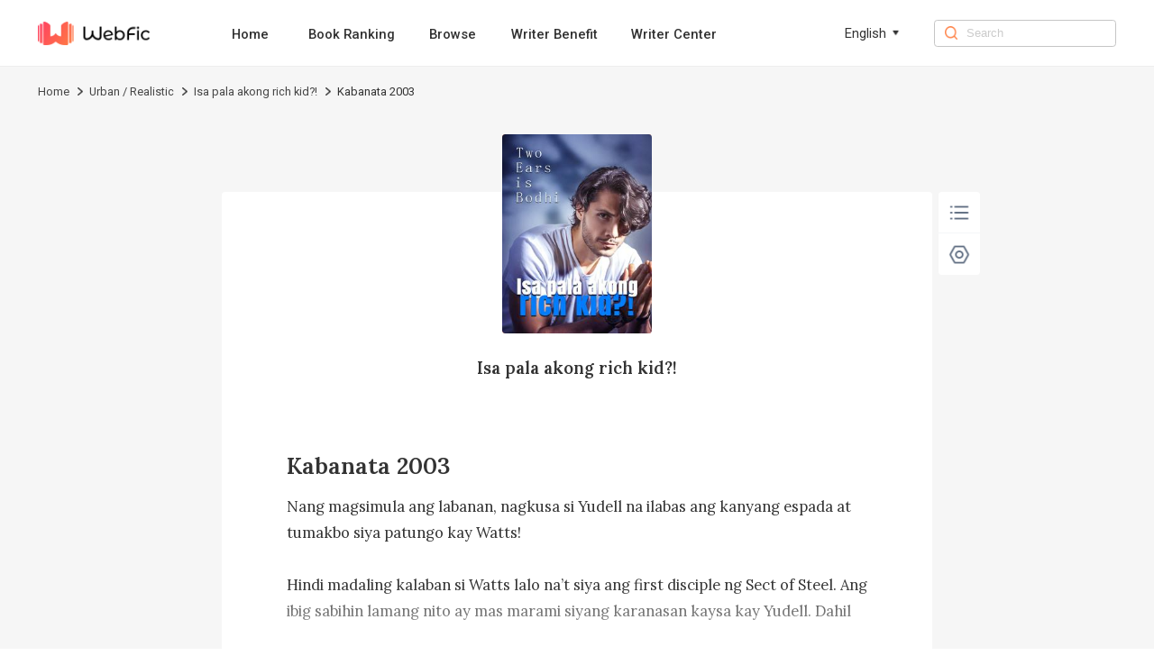

--- FILE ---
content_type: text/html; charset=utf-8
request_url: https://www.webfic.com/book/Isa-pala-akong-rich-kid_21000200171/Chapter-1994_649757
body_size: 8049
content:
<!DOCTYPE html><html lang="en"><head><meta charSet="utf-8"/><title>Isa pala akong rich kid?! Kabanata 2003-Webfic</title><meta name="keywords" content="Isa pala akong rich kid?! Kabanata 2003"/><meta name="description" content="Isa pala akong rich kid?! Kabanata 2003, Nang magsimula ang labanan, nagkusa si Yudell na ilabas ang kanyang espada at tumakbo siya patungo kay Watts!
 
Hindi madaling kalaban si Watts lalo na’t siya ang first disciple ng Sect of Steel. Ang ibig sabihin lamang nito ay mas marami siyang karanasan kaysa kay Yudell. Dahil doon, hindi siya takot kay Yudell at pasimple siyang bumunot ng espada nang makita niyang tumatakbo ito palapit sa kanya... bago isinagawa ang aurablade attack sa kanya!
 
Mabilis na lumipat si Yudell sa gilid para maiwa..."/><meta http-equiv="X-UA-Compatible" content="IE=edge"/><meta name="viewport" content="width=device-width, initial-scale=1, maximum-scale=1, minimum-scale=1, user-scalable=no"/><meta http-equiv="Content-Security-Policy"/><link rel="icon" href="/favicon.ico"/><meta name="mobile-web-app-capable" content="yes"/><link rel="canonical" href="https://www.webfic.com/book/Isa-pala-akong-rich-kid_21000200171/Chapter-1994_649757"/><link rel="alternate" hrefLang="tl" href="https://www.webfic.com/tl/book/Isa-pala-akong-rich-kid_21000200171/Chapter-1994_649757"/><meta property="fb:app_id" content="915708356862145"/><meta property="og:url" content="https://www.webfic.com/book/Isa-pala-akong-rich-kid_21000200171/Chapter-1994_649757"/><meta property="og:title" content="Isa pala akong rich kid?! Kabanata 2003-Webfic"/><meta property="og:description" content="Isa pala akong rich kid?! Kabanata 2003, Nang magsimula ang labanan, nagkusa si Yudell na ilabas ang kanyang espada at tumakbo siya patungo kay Watts!
 
Hindi madaling kalaban si Watts lalo na’t siya ang first disciple ng Sect of Steel. Ang ibig sabihin lamang nito ay mas marami siyang karanasan kaysa kay Yudell. Dahil doon, hindi siya takot kay Yudell at pasimple siyang bumunot ng espada nang makita niyang tumatakbo ito palapit sa kanya... bago isinagawa ang aurablade attack sa kanya!
 
Mabilis na lumipat si Yudell sa gilid para maiwa..."/><meta property="og:image" content="https://nres.webfic.com/books/171/21000200171/cover-bQaqpF17p2.jpg@w=240"/><meta property="og:image:alt" content="Isa pala akong rich kid?!"/><meta property="og:site_name" content="Webfic"/><meta property="og:type" content="website"/><meta property="twitter:url" content="https://www.webfic.com/book/Isa-pala-akong-rich-kid_21000200171/Chapter-1994_649757"/><meta name="twitter:title" content="Isa pala akong rich kid?! Kabanata 2003-Webfic"/><meta name="twitter:description" content="Isa pala akong rich kid?! Kabanata 2003, Nang magsimula ang labanan, nagkusa si Yudell na ilabas ang kanyang espada at tumakbo siya patungo kay Watts!
 
Hindi madaling kalaban si Watts lalo na’t siya ang first disciple ng Sect of Steel. Ang ibig sabihin lamang nito ay mas marami siyang karanasan kaysa kay Yudell. Dahil doon, hindi siya takot kay Yudell at pasimple siyang bumunot ng espada nang makita niyang tumatakbo ito palapit sa kanya... bago isinagawa ang aurablade attack sa kanya!
 
Mabilis na lumipat si Yudell sa gilid para maiwa..."/><meta name="twitter:site" content="https://www.webfic.com/book/Isa-pala-akong-rich-kid_21000200171/Chapter-1994_649757"/><meta name="twitter:card" content="summary"/><meta name="twitter:image" content="https://nres.webfic.com/books/171/21000200171/cover-bQaqpF17p2.jpg@w=240"/><meta name="next-head-count" content="25"/><link rel="preload" href="/_next/static/media/47cbc4e2adbc5db9-s.p.woff2" as="font" type="font/woff2" crossorigin="anonymous" data-next-font="size-adjust"/><script id="rem_flexible" data-nscript="beforeInteractive">window.addEventListener("keydown", function (e) {
  if (e.keyCode == 83 && (navigator.platform.match("Mac") ? e.metaKey : e.ctrlKey)) {
    e.preventDefault()
  }
});
(function flexible(window, document) {
  var docEl = document.documentElement;
  function setPageFontsize() {
    document.documentElement.style.setProperty('--vh', (window.innerHeight / 100) + 'px');
    var clientWidth = window.innerWidth || docEl.clientWidth;
    if (clientWidth <= 768) {
      var rem = 100 * (clientWidth / 750);
      rem && (docEl.style.fontSize = rem + 'px');
    } else {
      docEl.style.fontSize = '92px'
    }
    if (window.resizeScreen) {
      window.resizeScreen();
    }
  }
  setPageFontsize();
  setTimeout(function () {
    setPageFontsize()
  }, 10)
  var resizeEvt = 'orientationchange' in window ? 'orientationchange' : 'resize';
  window.addEventListener(resizeEvt, setPageFontsize);
  window.addEventListener("pageshow", function (e) {
    if (e.persisted) {
      setPageFontsize()
    }
  })
})(window, document);</script><link rel="preload" href="/_next/static/css/85454da18b5a17b5.css" as="style"/><link rel="stylesheet" href="/_next/static/css/85454da18b5a17b5.css" data-n-g=""/><link rel="preload" href="/_next/static/css/ea86a222a721161a.css" as="style"/><link rel="stylesheet" href="/_next/static/css/ea86a222a721161a.css" data-n-p=""/><noscript data-n-css=""></noscript><script defer="" nomodule="" src="/_next/static/chunks/polyfills-c67a75d1b6f99dc8.js"></script><script src="/_next/static/chunks/webpack-c21fd345984bfc83.js" defer=""></script><script src="/_next/static/chunks/framework-0c7baedefba6b077.js" defer=""></script><script src="/_next/static/chunks/main-c2f58c87e2e1e3d8.js" defer=""></script><script src="/_next/static/chunks/pages/_app-cbc19ff0916baedc.js" defer=""></script><script src="/_next/static/chunks/59-a299f344c1a9f974.js" defer=""></script><script src="/_next/static/chunks/pages/book/%5BbookId%5D/%5BchapterId%5D-28a7931421e5fcc0.js" defer=""></script><script src="/_next/static/webfic_prod_20251124/_buildManifest.js" defer=""></script><script src="/_next/static/webfic_prod_20251124/_ssgManifest.js" defer=""></script><style id="__jsx-2198237507">html{font-family:'__Roboto_e6f90a', '__Roboto_Fallback_e6f90a'}</style></head><body><div id="__next"><div class="headerAd_headerAdWrap__LhBuf"><div class="headerAd_adLeft__YM_ej"><img alt="Webfic" loading="lazy" width="88" height="88" decoding="async" data-nimg="1" class="headerAd_logo__z2QIR" style="color:transparent" src="/images/logo.png"/><div class="headerAd_intro__XNtS_">Open the Webfic App to read more wonderful content</div></div><button class="headerAd_openBtn__T14qI">Open</button></div><div class="PcHeader_navWrap__p_FoE"><div class="PcHeader_navContent__BvmO2"><div class="PcHeader_navLeft__ykgsP"><a class="PcHeader_logoTxtBox__KOrr7" href="/"><img alt="Webfic" loading="lazy" width="136" height="30" decoding="async" data-nimg="1" class="PcHeader_logoTxt__ZmL9s" style="color:transparent" src="/images/home/wf_logo.png"/></a><div class="PcHeader_navBox__8cDSD"><a class="PcHeader_navItem__SCHPt" href="/">Home</a><a class="PcHeader_navItem__SCHPt" href="/rankings">Book Ranking</a><a class="PcHeader_navItem__SCHPt" href="/browse/0/all">Browse</a><a class="PcHeader_navItem__SCHPt" href="/writer/writer_benefits">Writer Benefit</a><a target="_blank" class="PcHeader_navItem__SCHPt" href="https://writer.webfic.com?lang=en">Writer Center</a></div></div><div class="PcHeader_language__I8Akk"><div class="PcHeader_languageBox__uZSkS"><span class="PcHeader_navItemTxt__lmnz5">English</span><img alt="" loading="lazy" width="12" height="12" decoding="async" data-nimg="1" class="PcHeader_navItemIcon__Z0LXH" style="color:transparent" src="/images/home/wf_arrow.png"/></div></div><div class="PcHeader_navRight__r9F2b"><img alt="" loading="lazy" width="16" height="16" decoding="async" data-nimg="1" class="PcHeader_navRightIcon__hGNs2" style="color:transparent" src="/images/home/wf_search.png"/><input class="PcHeader_navRightInput__Baahn" type="search" placeholder="Search" value=""/></div></div></div><div class="PcReader_bookBread__Uxscw"><div class="PcReader_breadContent__75i2a"><div class="breadcrumb_crumbsWrap__SWofi"><div class="breadcrumb_crumbItem__gzO8K"><a href="/">Home</a><img alt="&gt;" loading="lazy" width="6" height="10" decoding="async" data-nimg="1" class="breadcrumb_crumbIcon__F6TLQ" style="color:transparent" src="/images/book/crumbs.png"/></div><div class="breadcrumb_crumbItem__gzO8K"><a href="/browse/127/Urban-Realistic">Urban / Realistic</a><img alt="&gt;" loading="lazy" width="6" height="10" decoding="async" data-nimg="1" class="breadcrumb_crumbIcon__F6TLQ" style="color:transparent" src="/images/book/crumbs.png"/></div><div class="breadcrumb_crumbItem__gzO8K"><a href="/book_info/21000200171/Urban-Realistic/Isa-pala-akong-rich-kid">Isa pala akong rich kid?!</a><img alt="&gt;" loading="lazy" width="6" height="10" decoding="async" data-nimg="1" class="breadcrumb_crumbIcon__F6TLQ" style="color:transparent" src="/images/book/crumbs.png"/></div><div class="breadcrumb_crumbItem__gzO8K"><div class="breadcrumb_lastTxt__cdw0_">Kabanata 2003</div></div></div></div></div><div class="PcReader_pcBookWrap__2uWdk __className_ebdfc0" style="background-color:#F6F6F6"><div style="background-color:#FFFFFF" class="PcReader_readerWrap__JDTl7"><div class="PcReader_bookCoverBox__GB0fi"><img alt="Isa pala akong rich kid?!" loading="lazy" width="180" height="240" decoding="async" data-nimg="1" class="PcReader_bookCover__bhKNr" style="color:transparent" src="https://nres.webfic.com/books/171/21000200171/cover-bQaqpF17p2.jpg@w=240"/><a class="PcReader_bookName__poonh" href="/book_info/21000200171/Urban-Realistic/Isa-pala-akong-rich-kid">Isa pala akong rich kid?!</a></div><h1 style="font-size:0.28rem;color:#333333" class="PcReader_title__gbJRg">Kabanata 2003</h1><div class="PcReader_content__HBz__" style="height:1.6rem;font-size:0.18rem;line-height:0.32rem;color:#333333">Nang magsimula ang labanan, nagkusa si Yudell na ilabas ang kanyang espada at tumakbo siya patungo kay Watts!
 
Hindi madaling kalaban si Watts lalo na’t siya ang first disciple ng Sect of Steel. Ang ibig sabihin lamang nito ay mas marami siyang karanasan kaysa kay Yudell. Dahil doon, hindi siya takot kay Yudell at pasimple siyang bumunot ng espada nang makita niyang tumatakbo ito palapit sa kanya... bago isinagawa ang aurablade attack sa kanya!
 
Mabilis na lumipat si Yudell sa gilid para maiwasan ang atake bago niya inilunsad ang kanyang aurablade attack laban sa kanya!
 
Nang magkasalubong ay narinig ang malakas na putok mula sa kanilang mga aurablade. Dahil sa malakas na pagsabog ay parehong kinailangan ni Yudell at Watts na umatras ng ilang hakbang para patatagin ang kanilang pagkakatayo.
 
Ang dalawang ito ay match sa bawat isa...
 
Habang pinapanood ni Yalinda ang buong eksena, hindi niya napigilang bumulong, "Mukhang pareho ang lakas nina Yalinda at Watts!"
 
"Hindi masyado. Hi</div><div class="ReaderPagination_paginationWrap__IYDgi"><a class="ReaderPagination_linkItem__iMJ8N" href="/book/Isa-pala-akong-rich-kid_21000200171/Chapter-1993_649301">Previous Chapter</a><a class="ReaderPagination_linkItem__iMJ8N" href="/catalog/21000200171/111">1994<!-- -->/<!-- -->2503</a><a class="ReaderPagination_linkItem__iMJ8N" href="/book/Isa-pala-akong-rich-kid_21000200171/Chapter-1995_649759">Next Chapter</a></div><div class="Control_pcControlWrap__wryQU"><div style="border-radius:0.04rem" class="Control_bottomTabs__Xz37v"><div class="Control_tabItem__UuEBM"><img alt="" loading="lazy" width="30" height="30" decoding="async" data-nimg="1" class="Control_tabIcon__zy2pJ" style="color:transparent" src="/images/reader/menu_black.png"/></div><div class="Control_tabItem__UuEBM"><img alt="" loading="lazy" width="30" height="30" decoding="async" data-nimg="1" class="Control_tabIcon__zy2pJ" style="color:transparent" src="/images/reader/set_black.png"/></div></div></div><div class="ChapterUnlock_unlockWrap__YQAQf"><div class="ChapterUnlock_unlockMark__f8u5w" style="background:linear-gradient(180deg, transparent 0%, #FFFFFF 100%)"></div><div class="ChapterUnlock_logoBox__1uyjS"><img alt="" loading="lazy" width="24" height="24" decoding="async" data-nimg="1" class="ChapterUnlock_appLock__7lxTV" style="color:transparent" src="/images/book/appLock.png"/><p class="ChapterUnlock_text1__Uvbe_">Locked chapters</p><p class="ChapterUnlock_text3__mM87u">Download the Webfic App to unlock even more exciting content</p><div class="ChapterUnlock_qrCodeWrap__t4Tq5"><div class="ChapterUnlock_qrCodeBox__rmjnp"><canvas style="height:128px;width:128px" height="128" width="128" class="ChapterUnlock_qrCode__ByJl_"></canvas><p class="ChapterUnlock_qrCodeIntro__lS26J">Turn on the phone camera to scan directly, or copy the link and open it in your mobile browser</p><div class="ChapterUnlock_qrCodeLink__fv4Dd">Click to copy link</div></div></div></div></div></div></div><div class="PcFooter_footerWrap___96jl"><div class="PcFooter_footerContent__1XzLt"><div class="PcFooter_footerLink__Rg_jz"><div class="PcFooter_copyBtn__oaIdV"><img alt="" loading="lazy" width="10" height="12" decoding="async" data-nimg="1" class="PcFooter_copyBtnIcon__WepeL" style="color:transparent" src="/images/home/copyIcon.png"/>Click and copy the link to download the App</div></div><div class="PcFooter_footerChainWrap__uLm4z"><div class="PcFooter_footerChain__Nj_mV"><p class="PcFooter_footerTit__mZqtW">About</p><a rel="nofollow" class="PcFooter_otherBtn__IWnWM" href="/terms">Terms of Use</a><a rel="nofollow" class="PcFooter_otherBtn__IWnWM" href="/privacy">Privacy Policy</a><a rel="nofollow" class="PcFooter_otherBtn__IWnWM" href="/dpo">DPO</a></div><div class="PcFooter_footerChain__Nj_mV"><p class="PcFooter_footerTit__mZqtW">Community</p><div class="PcFooter_otherBtn2__7j1oE"><img alt="" loading="lazy" width="20" height="20" decoding="async" data-nimg="1" class="PcFooter_icon__pCWpL" style="color:transparent" src="/images/common/facebook-gray.png"/><a rel="nofollow" target="_blank" class="PcFooter_outLink__H6guK" href="https://www.facebook.com/Webficofficial">Facebook</a></div><div class="PcFooter_otherBtn2__7j1oE"><img alt="" loading="lazy" width="20" height="20" decoding="async" data-nimg="1" class="PcFooter_icon__pCWpL" style="color:transparent" src="/images/common/instagram-gray.png"/><a rel="nofollow" target="_blank" class="PcFooter_outLink__H6guK" href="https://www.instagram.com/webficofficial/">Instagram</a></div></div><div class="PcFooter_footerChain__Nj_mV"><p class="PcFooter_footerTit__mZqtW">Partner</p><a target="_blank" class="PcFooter_otherBtn__IWnWM" href="https://www.dramabox.com">DramaBox</a><a target="_blank" class="PcFooter_otherBtn__IWnWM" href="https://www.dramaboxapp.com">DramaBox App</a></div><div class="PcFooter_footerChain__Nj_mV"><p class="PcFooter_footerTit__mZqtW">Contact Us</p><a rel="nofollow" class="PcFooter_otherBtn__IWnWM" href="/business">Business Collaborations</a><a rel="nofollow" class="PcFooter_otherBtn2__7j1oE" href="mailto:hr@dramabox.com">Join Us: hr@dramabox.com</a><a rel="nofollow" class="PcFooter_otherBtn2__7j1oE" href="mailto:feedback@webfic.com">Feedback: feedback@webfic.com</a></div></div><div class="PcFooter_footerText__gYJlx"><p class="PcFooter_fText__j1iSI">© <!-- -->Webfic<!-- -->, <!-- -->All rights reserved</p><p class="PcFooter_fText__j1iSI">DIANZHONG TECHNOLOGY SINGAPORE PTE. LTD.</p></div></div></div></div><script id="__NEXT_DATA__" type="application/json">{"props":{"pageProps":{"bookInfo":{"bookId":"21000200171","bookName":"Isa pala akong rich kid?!","pseudonym":"Two Ears is Bodhi","cover":"https://nres.webfic.com/books/171/21000200171/cover-bQaqpF17p2.jpg@w=240","ratings":10,"authorId":0,"translator":"","editor":"","introduction":"Isang araw, biglang sinabi sa akin ng aking kapatid at mga magulang na isa pala akong second-generation rich kid na may trilyong-trilyong kayamanan! Ako si Gerald Crawford, Isa pala akong second-generation rich kid?","commentCount":7686,"followCount":0,"chapterCount":2503,"totalWords":1903512,"lastChapterId":750248,"lastChapterTime":"2022-11-07 21:00:06","lastChapterName":"Kabanata 2513","writeStatus":"COMPLETE","typeOneIds":[11],"typeTwoIds":[127],"typeOneNames":["Genre"],"typeTwoNames":["Urban / Realistic"],"typeTwoList":[{"id":127,"name":"Urban / Realistic","replaceName":"urban-realistic"}],"grade":"PLUS4","period":"CONTEMPORARY","status":"PUBLISHED","novelType":"TRANSLATION","targetAudience":"ADULT","mature":0,"fanfictionBookIds":[],"language":"FILIPINO","free":2,"contractStatus":"SIGNED","unit":"CHAPTER","author":"","replacedBookName":"Isa-pala-akong-rich-kid","bookNameLower":"isa-pala-akong-rich-kid","typeOneName":"Genre","typeTwoName":"Urban-Realistic","simpleLanguage":"tl","bookNameEn":"Isa-pala-akong-rich-kid","read":false,"inLibrary":false,"viewCountDisplay":"11.6M","lastUpdateTimeDisplay":"Completed"},"chapterInfo":{"id":649757,"bookId":"21000200171","volumeId":8564,"chapterName":"Kabanata 2003","wordNum":527,"content":"Nang magsimula ang labanan, nagkusa si Yudell na ilabas ang kanyang espada at tumakbo siya patungo kay Watts!\n \nHindi madaling kalaban si Watts lalo na’t siya ang first disciple ng Sect of Steel. Ang ibig sabihin lamang nito ay mas marami siyang karanasan kaysa kay Yudell. Dahil doon, hindi siya takot kay Yudell at pasimple siyang bumunot ng espada nang makita niyang tumatakbo ito palapit sa kanya... bago isinagawa ang aurablade attack sa kanya!\n \nMabilis na lumipat si Yudell sa gilid para maiwasan ang atake bago niya inilunsad ang kanyang aurablade attack laban sa kanya!\n \nNang magkasalubong ay narinig ang malakas na putok mula sa kanilang mga aurablade. Dahil sa malakas na pagsabog ay parehong kinailangan ni Yudell at Watts na umatras ng ilang hakbang para patatagin ang kanilang pagkakatayo.\n \nAng dalawang ito ay match sa bawat isa...\n \nHabang pinapanood ni Yalinda ang buong eksena, hi","previewContent":"Nang magsimula ang labanan, nagkusa si Yudell na ilabas ang kanyang espada at tumakbo siya patungo kay Watts!\n \nHindi madaling kalaban si Watts lalo na’t siya ang first disciple ng Sect of Steel. Ang ibig sabihin lamang nito ay mas marami siyang karanasan kaysa kay Yudell. Dahil doon, hindi siya takot kay Yudell at pasimple siyang bumunot ng espada nang makita niyang tumatakbo ito palapit sa kanya... bago isinagawa ang aurablade attack sa kanya!\n \nMabilis na lumipat si Yudell sa gilid para maiwasan ang atake bago niya inilunsad ang kanyang aurablade attack laban sa kanya!\n \nNang magkasalubong ay narinig ang malakas na putok mula sa kanilang mga aurablade. Dahil sa malakas na pagsabog ay parehong kinailangan ni Yudell at Watts na umatras ng ilang hakbang para patatagin ang kanilang pagkakatayo.\n \nAng dalawang ito ay match sa bawat isa...\n \nHabang pinapanood ni Yalinda ang buong eksena, hindi niya napigilang bumulong, \"Mukhang pareho ang lakas nina Yalinda at Watts!\"\n \n\"Hindi masyado. Hi","price":6,"utime":"2024-11-04 12:06:57","prev":{"id":649301,"bookId":"21000200171","volumeId":8564,"chapterName":"Kabanata 2002","wordNum":642,"content":"Matindi ang titig sa kanya ni Gerald kaya hindi napigilan ni Yudell na mamula ng kaunti nang itinaas niya ang kanyang longsword, sabay turo kay Gerald habang sinasabing, “Bakit ganyan ka makatingin sa akin? At saka, bakit hindi mo sinasagot ang mga tanong ko?\"\n \nBumalik si Gerald sa katinuan at mabilis siyang sumagot, “…Ang pangalan ko ay Gerald Crawford at ako ay isang representative ng Juans Delivery House sa cultivator competition! Kanina kasi namamasyal ako at habang naglalakad, napansin ko ang mga black figures mula sa labas na tumakbo papunta sa kwarto mo, kaya sinundan ko lang sila dito!\"\n \nHindi masyadong kumbinsido si Yudell sa kanyang paliwanag, kaya itinago niya ang kanyang espada bago niya sinabing, \"...Ah, okay. Pwede ka nang umalis ngayon. Dahil wala kang kinalaman sa mga nangyari kanina, wala kang nakita ngayong gabi! Naiintindihan mo?”\n \nNatulala si Gerald nang marinig ni","price":8,"utime":"2024-11-04 12:06:57","prevChapterId":649296,"prevChapterName":"Kabanata 2001","nextChapterId":649757,"nextChapterName":"Kabanata 2003","publishTime":"2022-07-08 13:40:00","allowCopy":0,"status":1,"index":1992,"sumAll":0,"chapterExtendVo":{}},"next":{"id":649759,"bookId":"21000200171","volumeId":8564,"chapterName":"Kabanata 2004","wordNum":493,"content":"“Grabe! Ang lakas ng atake na iyon!” sigaw ni Yalinda, naisip niya kung kaya niyang matalo si Yudell kung binigyan siya ng pagkakataon na kalabanin siya…\n\n“Malakas nga ito… pero meron pa rin itong flaws. Sayang dahil hindi ginamit ni Watts ang tamang paraan para lumaban dito!” kaswal na sinabi ni Gerald.\n\nHindi tulad ng ibang tao, ang mga mata ni Gerald ay madaling makita kung paano magsagawa ng counter attack.\n\n“...Huh? Nakaisip ka na agad ng counter attack, master?” hindi makapaniwalang sinabi ni Yalinda.\n\n“Oo naman!” confident na sinabi ni Gerald.\n\nDahil natalo na si Watts, lumapit na si General Lucarl bago siya nag-anunsyo, “Ang panalo sa round na ito ay si… Yudell! Ang representative ng Thundering Cloud Sect!”\n\nIsinara ni Yudell ang kanyang espada nang marinig niya iyon… Dahil ito ay isang competition, hindi niya kailangang i-overdo ang lahat ng bagay. Kung gusto niyang patayin si W","price":6,"utime":"2024-11-04 12:06:58","prevChapterId":649757,"prevChapterName":"Kabanata 2003","nextChapterId":649761,"nextChapterName":"Kabanata 2005","publishTime":"2022-07-09 13:35:04","allowCopy":0,"status":1,"index":1994,"sumAll":0,"extend":"{\"a\": \"1\", \"fUrl\": \"audio/171/21000200171/649759/0e36f7bbdcaa04b0eaae194e9543de02-fil-female.mp3\", \"mUrl\": \"audio/171/21000200171/649759/0e36f7bbdcaa04b0eaae194e9543de02-fil-male.mp3\", \"fSize\": 194, \"mSize\": 187}","chapterExtendVo":{"furl":"audio/171/21000200171/649759/0e36f7bbdcaa04b0eaae194e9543de02-fil-female.mp3","fsize":194,"murl":"audio/171/21000200171/649759/0e36f7bbdcaa04b0eaae194e9543de02-fil-male.mp3","msize":187}},"prevChapterId":649301,"prevChapterName":"Kabanata 2002","nextChapterId":649759,"nextChapterName":"Kabanata 2004","publishTime":"2022-07-09 13:35:04","allowCopy":0,"status":1,"index":1993,"unit":"CHAPTER","sumAll":0,"extend":"{\"a\": \"1\", \"fUrl\": \"audio/171/21000200171/649757/e6ea4c89ddb9567ea85b2f2d7757cef5-fil-female.mp3\", \"mUrl\": \"audio/171/21000200171/649757/e6ea4c89ddb9567ea85b2f2d7757cef5-fil-male.mp3\", \"fSize\": 202, \"mSize\": 195}","chapterExtendVo":{"furl":"audio/171/21000200171/649757/e6ea4c89ddb9567ea85b2f2d7757cef5-fil-female.mp3","fsize":202,"murl":"audio/171/21000200171/649757/e6ea4c89ddb9567ea85b2f2d7757cef5-fil-male.mp3","msize":195},"coins":0,"unlock":false,"languages":["tl"],"lastChapterId":254002},"languages":["tl"],"locale":"en","isPc":true,"_nextI18Next":{"initialI18nStore":{"en":{"common":{"nav":{"home":"Home","aboutUs":"About Us","bookRanking":"Book Ranking","business":"Business Collaborations","search":"Search","browse":"Browse","writerBenefit":"Writer Benefit","creatorCenter":"Writer Center"},"menu":{"popular":"Popular","trending":"Trending","ranking":"Ranking","new-releases":"New Releases","romance":"Romance","completed":"Completed","editors-picks":"Editors' Picks","SeeMore":"See More","Views":"Views"},"banner":{"downloadTip":"Tip: Copy the link and open it in the mobile browser","PrivacyPolicy":"Privacy Policy","TermsOfUse":"Terms of Use","DownloadApp":"Download App","AllRightsReserved":"All rights reserved","OpenApp":"Open the Webfic App to read more wonderful content","Open":"Open","Search":"0 search results for the book you're looking for / 0 search results"},"bookInfo":{"PreviousPage":"Previous page","NextPage":"Next page","OnGoing":"Ongoing","Completed":"Completed","Read":"read","Return":"Return","Points":"Points","Chapters":"Chapters","Views":"Views","Words":"words","Favorites":"favorites","Updated1":"Updated up to Chapter ","Updated2":"","ReadNow":"Read Now","Introduction":"Introduction","Directory":"Catalogue","More":"more","Like":"You may like","share":"Share","shareCopy":"The link has been pasted to your clipboard."},"reading":{"Directory":"Directory","NightMode":"Night Mode","DayMode":"Day Mode","Setting":"Setting","Chapter":"Chapter","FontSize":"Font Size","Background":"Background","Minimize":"Minimize","Default":"Default","Maximize":"Maximize","PreviousChapter":"Previous Chapter","NextChapter":"Next Chapter","ClickCopy":"Click to copy link","LockedChapters":"Locked chapters","DownloadNow":"Download Now","Download":"Download the Webfic App to unlock even more exciting content","DownloadText":"Download","DownloadAppBar":"Read in Webfic App","TurnOn":"Turn on the phone camera to scan directly, or copy the link and open it in your mobile browser","lastChapterTip":"Already the last chapter","firstChapterTip":"Already the first chapter"},"footer":{"Contact":"Dear user,Thank you for your interest in Webfic. We want to hear your voice.If you are looking for business opportunities, please send us email to dzoversea@dianzhong.comIf you are interested in any work opportunities here with us Webfic Team, please contact us with:dzoversea@dianzhong.comIf you have other questions or concerns, please send us email to dzoversea@dianzhong.comThank you again.Best regards,Webfic","download":"Click and copy the link to download the App","copied":"Copied, open the link in the mobile browser to download the App","about":"About","community":"Community","partner":"Partner","contact":"Contact Us","joinUs":"Join Us","feedback":"Feedback"},"others":{"Sorry":"Sorry, we are not available in your country or region.","Copyright":"Due to copyright reasons, this book cannot be read on the website. Please download our App to read.","by":"By","noBook":"Sorry, no books are not available ~","error":"Sorry, there were no results found for your search. \n Try searching for it on the homepage.","goHome":"Go to home page","all":"All"},"tag":{"relevant":"Relevant popular keywords","relation1":"Webfic has found related content about ","relation2":"for you.\nThis includes books related to ","relation3":",\nas well as ","relation4":"related content information."},"search":{"tip":"Enter search content","resultTip1":"Seach for ","resultTip2":" books related to ","resultTip3":""},"business":{"busPartner":"Dear Partner,","busHi":"Hello!","busInstruction":"We have set up professional teams to communicate and connect based on the type and method of collaboration. We would appreciate you reading the following instructions prior to applying for collaboration:","busStepone":"If you have the rights to a novel and wish to distribute it on our platform, please drop an email to this email address:","busStepTwo":"If you wish to collaborate with us on script writing or subtitle translation, please drop an email to this email address:","busStepThree":"If you are capable of producing English novels, please drop an email to this email address:"}}}},"initialLocale":"en","ns":["common"],"userConfig":{"i18n":{"defaultLocale":"en","locales":["en","in","ko","tl","th","es"],"localeDetection":false},"react":{"useSuspense":false},"localePath":"/storage/haiwai_webfic_ssr/public/locales","ns":["common","aboutUs"],"reloadOnPrerender":false,"interpolation":{"escapeValue":false},"default":{"i18n":{"defaultLocale":"en","locales":["en","in","ko","tl","th","es"],"localeDetection":false},"react":{"useSuspense":false},"localePath":"/storage/haiwai_webfic_ssr/public/locales","ns":["common","aboutUs"],"reloadOnPrerender":false,"interpolation":{"escapeValue":false}}}}},"__N_SSP":true},"page":"/book/[bookId]/[chapterId]","query":{"bookId":"Isa-pala-akong-rich-kid_21000200171","chapterId":"Chapter-1994_649757"},"buildId":"webfic_prod_20251124","isFallback":false,"isExperimentalCompile":false,"gssp":true,"locale":"en","locales":["en","in","ko","tl","th","es"],"defaultLocale":"en","scriptLoader":[]}</script></body></html>

--- FILE ---
content_type: application/javascript; charset=UTF-8
request_url: https://www.webfic.com/_next/static/chunks/333-5071a6144b9cab0a.js
body_size: 3194
content:
(self.webpackChunk_N_E=self.webpackChunk_N_E||[]).push([[333],{6786:function(e,a,o){"use strict";var n=o(5893);o(7294);var t=o(5675),r=o.n(t),i=o(2303),s=o.n(i);a.Z=e=>{let{rate:a}=e,o=Math.floor(a/2),t=a%2!=0,i=t?4-o:5-o;return(0,n.jsxs)("div",{className:s().rateBox,children:[!!o&&Array.from({length:o},(e,a)=>(0,n.jsx)(r(),{className:s().rateItem,width:16,height:16,src:"/images/book/fill_star.png",alt:""},a)),t&&(0,n.jsx)(r(),{className:s().rateItem,width:16,height:16,src:"/images/book/half_star.png",alt:""}),!!i&&Array.from({length:i},(e,a)=>(0,n.jsx)(r(),{className:s().rateItem,width:16,height:16,src:"/images/book/empty_star.png",alt:""},a))]})}},2760:function(e,a,o){"use strict";var n=o(5893);o(7294);var t=o(1292),r=o(1664),i=o.n(r),s=o(3235),m=o(6786),c=o(3592),l=o.n(c);a.Z=e=>{let{dataSource:a,onSelect:o,isMorePage:r=!1}=e,{t:c}=(0,s.$G)();return(0,n.jsx)("div",{className:r?l().moreBookWrap:l().rankingsBookWrap,children:a.map(e=>{let{bookId:a,bookName:s,introduction:_,cover:g,ratings:k=0,replacedBookName:d,typeTwoName:p="all",firstChapterId:h,author:x}=e,u="/book_info/".concat(a,"/").concat(p||"all","/").concat(d||"null"),I=k.toFixed(1);return(0,n.jsxs)("div",{className:r?l().imageItemMoreWrap:l().imageItem1Wrap,onClick:()=>o(a,s),children:[r?null:(0,n.jsx)("div",{className:l().bookNumber,children:e.index}),(0,n.jsx)(t.g,{scale:!0,href:u,className:l().bookImage,width:150,height:200,src:g,alt:s}),(0,n.jsxs)("div",{className:l().bookInfo,children:[(0,n.jsx)(i(),{href:u,className:l().bookName,children:s}),(0,n.jsxs)(i(),{href:u,className:l().rankBox,children:[(0,n.jsx)(m.Z,{rate:k}),(0,n.jsx)("span",{children:I})]}),x?(0,n.jsxs)(i(),{href:u,className:l().bookLine2,children:[c("others.by"),": ",x]}):null,(0,n.jsx)(i(),{href:u,className:r?l().moreIntro:l().intro,children:_})]}),h?(0,n.jsx)(i(),{href:"/book/".concat(d,"_").concat(a,"/Chapter-1_").concat(h),className:l().readBtn,children:c("bookInfo.ReadNow")}):null]},a)})})}},9569:function(e,a,o){"use strict";o.d(a,{e:function(){return PcEmpty},p:function(){return MEmpty}});var n=o(5893);o(7294);var t=o(3235),r=o(5675),i=o.n(r),s=o(1984),m=o.n(s);let PcEmpty=e=>{let{style:a,message:o}=e,{t:r}=(0,t.$G)();return(0,n.jsxs)("div",{className:m().emptyBox,style:a,children:[(0,n.jsx)(i(),{className:m().emptyIcon,width:300,height:300,src:"/images/search/empty.png",placeholder:"blur",blurDataURL:"/images/search/empty.png",alt:""}),(0,n.jsx)("div",{className:m().emptyIntro,children:null!=o?o:r("others.noBook")})]})},MEmpty=e=>{let{style:a,message:o}=e,{t:r}=(0,t.$G)();return(0,n.jsxs)("div",{className:m().mEmptyBox,style:a,children:[(0,n.jsx)(i(),{className:m().emptyIcon,width:180,height:132,src:"/images/404/emptyBook.png",placeholder:"blur",blurDataURL:"/images/404/emptyBook.png",alt:""}),(0,n.jsx)("div",{className:m().emptyIntro,children:null!=o?o:r("others.noBook")})]})}},1292:function(e,a,o){"use strict";o.d(a,{g:function(){return ImageCover},k:function(){return onImgError}});var n=o(5893),t=o(7294),r=o(5675),i=o.n(r),s=o(1664),m=o.n(s),c=o(6048),l=o.n(c);let onImgError=e=>{e.target.style.visibility="hidden",e.target.src="/images/default_book_bg.png",e.target.srcset="/images/default_book_bg.png",e.target.onload=function(){e.target.style.visibility="visible"}},ImageCover=e=>{let a=(0,t.useMemo)(()=>{let a={},o=["scale","locale","onClick","className","href","replace","rel"];for(let n in e)-1===o.indexOf(n)&&(a[n]=e[n]);return a.src||(a.src="/images/default_book_bg.png"),a},[e]),{scale:o=!1,href:r,className:s="",alt:c="",onClick:_,locale:g,replace:k=!1,rel:d}=e;return(0,n.jsx)(m(),{prefetch:!1,rel:d,replace:k,locale:g,href:r,className:"".concat(o?l().imageScaleBox:l().imageBox," ").concat(s),onClick:()=>_&&_(),children:(0,n.jsx)(i(),{className:l().imageItem,onError:onImgError,...a,alt:c})})}},6176:function(e,a,o){"use strict";var n=o(5893),t=o(7294),r=o(1664),i=o.n(r),s=o(9068),m=o(3235),c=o(5625),l=o.n(c);a.Z=e=>{let{path:a,query:o="",totalPage:r,pageNo:c,showLength:_=6,groupCount:g=5,isScroll:k=!1}=e,{t:d}=(0,m.$G)(),[p,h]=(0,t.useState)(1),[x,u]=(0,t.useState)(1);return(0,t.useEffect)(()=>{let e=Number(c)-2>0?Number(c)-2:Number(c);u(e),h(c)},[c]),(0,n.jsxs)("div",{className:l().pageContent,children:[1===p?(0,n.jsx)("div",{className:l().nomore,onClick:()=>{s.FN.show(d("reading.firstChapterTip"))},children:d("bookInfo.PreviousPage")}):(0,n.jsx)(i(),{scroll:k,href:a+(2===p?"":p-1)+o,className:l().prevNext,children:d("bookInfo.PreviousPage")}),r<=_?Array.from({length:r},(e,t)=>p===t+1?(0,n.jsx)("div",{className:l().activePage,children:t+1},t+1):(0,n.jsx)(i(),{scroll:k,href:a+(0===t?"":t+1)+o,className:l().normalLi,children:t+1},t+1)):(0,n.jsx)(()=>{let e=g+x>r?r:g+x;return(0,n.jsxs)(n.Fragment,{children:[1===p?(0,n.jsx)("div",{className:l().activePage,children:"1"}):(0,n.jsx)(i(),{scroll:k,href:a+o,className:l().normalLi,children:"1"}),p>=g&&(0,n.jsx)("div",{className:l().omission,children:"•••"}),Array.from({length:e},(e,t)=>t<x?null:t<=r-1&&t>1?p===t?(0,n.jsx)("div",{className:l().activePage,children:t},t):(0,n.jsx)(i(),{scroll:k,href:a+t+o,className:l().normalLi,children:t},t):null),r-x>=g+1&&(0,n.jsx)("div",{className:l().omission,children:"•••"}),p===r?(0,n.jsx)("div",{className:l().activePage,children:r}):(0,n.jsx)(i(),{scroll:k,href:a+r+o,className:l().normalLi,children:r})]})},{}),p===r?(0,n.jsx)("div",{className:l().nomore,onClick:()=>{s.FN.show(d("reading.lastChapterTip"))},children:d("bookInfo.NextPage")}):(0,n.jsx)(i(),{scroll:k,href:a+"".concat(p+1)+o,className:l().prevNext,children:d("bookInfo.NextPage")})]})}},5145:function(e,a,o){"use strict";o.r(a),o.d(a,{__N_SSP:function(){return f},default:function(){return rankings}});var n=o(5893);o(7294);var t=o(209),r=o(1292),i=o(5675),s=o.n(i),m=o(1664),c=o.n(m),l=o(3235),_=o(6786),g=o(5550),k=o.n(g);let d=["/images/home/Top2.png","/images/home/Top1.png","/images/home/Top3.png","/images/home/Top4.png"];var rankingItem_RankingItem=e=>{let{dataSource:a,onSelect:o}=e,{t}=(0,l.$G)();return(0,n.jsx)("div",{className:k().rankingItemWrap,children:a.map((e,a)=>{let{bookId:i,typeTwoName:m="all",replacedBookName:l,cover:g,bookName:p,firstChapterId:h,author:x,ratings:u=0}=e,I="/book_info/".concat(i,"/").concat(m||"all","/").concat(l||"null"),N=u.toFixed(1);return(0,n.jsxs)("div",{className:k().imageItem1Wrap,children:[(0,n.jsx)(s(),{className:0===a?k().bookTopIcon1:k().bookTopIcon,width:160,height:34,src:d[a],alt:""}),(0,n.jsxs)("div",{className:k().bookCard,onClick:()=>o(i,p),children:[(0,n.jsx)(r.g,{scale:!0,href:I,className:k().bookImage,width:150,height:200,src:g,alt:p}),(0,n.jsx)(c(),{href:I,className:k().bookName,children:p}),(0,n.jsx)(c(),{href:I,className:k().author,children:x||""}),(0,n.jsxs)(c(),{href:I,className:k().rankBox,children:[(0,n.jsx)(_.Z,{rate:u}),(0,n.jsxs)("span",{children:[" ",N]})]}),(null==e?void 0:e.firstChapterId)?(0,n.jsx)(c(),{href:"/book/".concat(l,"_").concat(i,"/Chapter-1_").concat(h),className:k().readBtn,children:t("bookInfo.ReadNow")}):null]})]},i)})})},p=o(2760),h=o(6176),x=o(8654),u=o(9569),I=o(8891),N=o.n(I),f=!0,rankings=e=>{let{currentPage:a,bookList:o,pages:r}=e,i=(0,x.Z)(),onBookClick=(e,a)=>{i.track("BookList_click",{Column_name:t.$7.ranking,book_ID:e,book_name:a})},s=1===a?o.slice(4).map((e,a)=>({...e,index:a+5})):o.map((e,o)=>({...e,index:o+1+(a-1)*10}));return(0,n.jsxs)("div",{className:N().rankingsWrap,children:[0===o.length&&(0,n.jsx)(u.e,{}),1===a&&o&&o.length>0?(0,n.jsx)(rankingItem_RankingItem,{dataSource:o.slice(0,4),onSelect:onBookClick}):null,s&&s.length>0&&(0,n.jsxs)("div",{className:N().moreBookList,children:[(0,n.jsx)(p.Z,{dataSource:s,onSelect:onBookClick}),r&&r>1?(0,n.jsx)(h.Z,{path:"/rankings/",pageNo:a,totalPage:r,isScroll:!0}):null]})]})}},2303:function(e){e.exports={"adm-page-indicator":"RankRate_adm-page-indicator__3_H43",rateBox:"RankRate_rateBox__gFoOB",rateItem:"RankRate_rateItem__P8UTK"}},5550:function(e){e.exports={"adm-page-indicator":"RankingItem_adm-page-indicator__kNhae",rankingItemWrap:"RankingItem_rankingItemWrap__iMJpB",imageItem1Wrap:"RankingItem_imageItem1Wrap__Oufjq",bookTopIcon:"RankingItem_bookTopIcon__4V_69",bookTopIcon1:"RankingItem_bookTopIcon1__yV6dv",bookCard:"RankingItem_bookCard__fmqGh",bookImage:"RankingItem_bookImage__0_mmu",bookName:"RankingItem_bookName__zhquF",author:"RankingItem_author__LnCq8",rankBox:"RankingItem_rankBox__8C1VJ",readBtn:"RankingItem_readBtn__40nXM"}},3592:function(e){e.exports={"adm-page-indicator":"RankingsBookItem_adm-page-indicator__Fh4vt",rankingsBookWrap:"RankingsBookItem_rankingsBookWrap__Dzv8Y",moreBookWrap:"RankingsBookItem_moreBookWrap__wH5LV",imageItem1Wrap:"RankingsBookItem_imageItem1Wrap__KhEDB",imageItemMoreWrap:"RankingsBookItem_imageItemMoreWrap__zDkU6",bookNumber:"RankingsBookItem_bookNumber__SzWnw",bookImage:"RankingsBookItem_bookImage__xhWCo",bookInfo:"RankingsBookItem_bookInfo__pgA5P",bookName:"RankingsBookItem_bookName__kmTaH",rankBox:"RankingsBookItem_rankBox__4Q2tc",bookLine2:"RankingsBookItem_bookLine2__ac9BK",intro:"RankingsBookItem_intro__oRUOH",moreIntro:"RankingsBookItem_moreIntro__xge1Q",readBtn:"RankingsBookItem_readBtn__J_9gB"}},1984:function(e){e.exports={"adm-page-indicator":"empty_adm-page-indicator__aEv2_",emptyBox:"empty_emptyBox__bppC1",emptyIcon:"empty_emptyIcon__DhNDG",emptyIntro:"empty_emptyIntro__7HQ8_",mEmptyBox:"empty_mEmptyBox__OmbfA"}},6048:function(e){e.exports={"adm-page-indicator":"image_adm-page-indicator__NYXZ1",imageBox:"image_imageBox__Mubn5",imageScaleBox:"image_imageScaleBox__JFwzM",imageItem:"image_imageItem__IZeBT"}},5625:function(e){e.exports={"adm-page-indicator":"paginationCom_adm-page-indicator___BBFu",pageContent:"paginationCom_pageContent__wspPw",normalLi:"paginationCom_normalLi__YFrvZ",activePage:"paginationCom_activePage__Ke4Ik",nomore:"paginationCom_nomore__mDhI5",prevNext:"paginationCom_prevNext__AiYs6",omission:"paginationCom_omission__2F81x"}},8891:function(e){e.exports={"adm-page-indicator":"Rankings_adm-page-indicator__LbSxa",rankingsWrap:"Rankings_rankingsWrap__kE8a4",moreBookList:"Rankings_moreBookList__EW50A"}}}]);